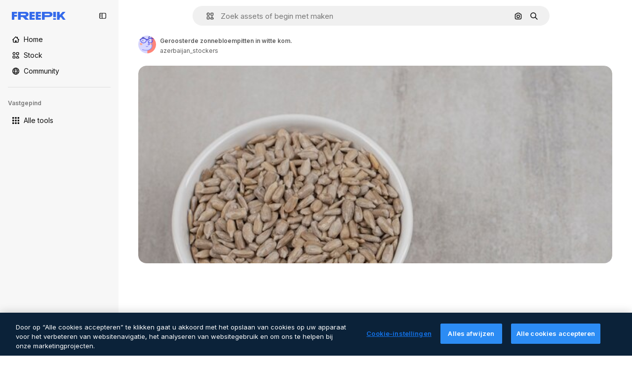

--- FILE ---
content_type: text/javascript
request_url: https://static.cdnpk.net/_next/static/chunks/7301-06cbbaf36a3165e7.js
body_size: 3648
content:
!function(){try{var e="undefined"!=typeof window?window:"undefined"!=typeof global?global:"undefined"!=typeof self?self:{},s=(new e.Error).stack;s&&(e._sentryDebugIds=e._sentryDebugIds||{},e._sentryDebugIds[s]="2c929ab4-5601-4033-8079-e9e987ce0ad1",e._sentryDebugIdIdentifier="sentry-dbid-2c929ab4-5601-4033-8079-e9e987ce0ad1")}catch(e){}}(),(self.webpackChunk_N_E=self.webpackChunk_N_E||[]).push([[7301],{80389:function(e,s,t){"use strict";t.d(s,{L:function(){return V}});var l=t(97458),o=t(10893);let n=()=>(0,l.jsx)("div",{className:"h-px w-full bg-surface-border-alpha-2"});var r=t(770),a=t(74447),c=t(57291),i=t(7616),d=t(52983),u=t(94498),m=t(99),x=t(23113),f=t(39246),h=t(9249),v=t(46914),g=t(90368),j=t(87908),p=t(14417),w=t(63918),b=t(3506),C=t(98821),N=t.n(C);let y=e=>{var s;let{isFavourite:t=!1,collection:o,onAddToCollection:n,onRemoveFromCollection:a,collectionIdsLoading:i}=e,u=null!==(s=o.hasResourceInCollection)&&void 0!==s&&s,m=(0,f.a)("smMax"),[x,h]=(0,d.useState)(!1),v=null==i?void 0:i.includes(o.id);return(0,l.jsxs)("button",{className:(0,c.cx)("flex w-full items-center justify-between rounded-lg p-1 hover:bg-surface-2",u?"cursor-default":"cursor-pointer"),onMouseEnter:()=>!m&&h(!0),onMouseLeave:()=>!m&&h(!1),onClick:()=>{u||n(o.id,o.name)},disabled:v,children:[(0,l.jsxs)("div",{className:"flex w-[calc(100%-32px)] items-center gap-2",children:[(0,l.jsx)(z,{preview:o.preview,isFavourite:t,name:o.name}),(0,l.jsx)("span",{className:"max-w-[calc(100%-32px)] truncate text-sm font-semibold text-surface-foreground-2",title:o.name,children:o.name})]}),v?(0,l.jsx)("div",{className:"flex size-8 items-center justify-center",children:(0,l.jsx)(r.J,{as:w.Z,className:"animate-spin text-surface-foreground-1",size:"sm"})}):(0,l.jsx)(Z,{isAdded:u,hovered:x,onRemove:()=>{a(o.id)}})]})},z=e=>{let{preview:s,isFavourite:t,name:o}=e,n=(0,f.a)("smMax");return t?(0,l.jsx)("div",{className:"flex size-10 items-center justify-center rounded bg-surface-accent-1 sm:size-8",children:(0,l.jsx)(r.J,{as:g.Z,className:"text-surface-accent-0",size:"sm"})}):s?(0,l.jsx)(N(),{className:"rounded bg-surface-2 object-cover",src:s,alt:o,width:n?40:32,height:n?40:32}):(0,l.jsx)("div",{className:"flex size-10 items-center justify-center rounded bg-surface-2 sm:size-8",children:(0,l.jsx)(r.J,{as:j.Z,className:"text-surface-foreground-3",size:"sm"})})},k=e=>{let{icon:s,onClick:t,label:o}=e;return(0,l.jsxs)("div",{className:"flex size-8 cursor-pointer items-center justify-center rounded transition-opacity",onClick:t,children:[(0,l.jsx)(r.J,{as:s,className:"text-surface-foreground-1",size:"sm"}),(0,l.jsx)(h.T,{children:o})]})},Z=e=>{let{isAdded:s,hovered:t,onRemove:n}=e,a=(0,f.a)("smMax"),{t:c}=(0,o.$G)("detailCommon");return(a||t)&&s?(0,l.jsx)(k,{icon:b.Z,onClick:n,label:c("removeFromCollection")}):t?(0,l.jsx)(k,{icon:p.Z,label:c("addToCollection")}):s&&(0,l.jsxs)(l.Fragment,{children:[(0,l.jsx)(r.J,{as:v.Z,className:"mr-2 text-surface-foreground-1",size:"sm"}),(0,l.jsx)(h.T,{children:c("addedToCollection")})]})};var F=t(32470),T=t.n(F);let L=e=>{let{collections:s,onAddToCollection:t,onRemoveFromCollection:o,collectionIdsLoading:r}=e,a=(0,x.a)("mdMax");if(!s||0===s.length)return null;let i=s.find(e=>"Favorites"===e.name),d=s.filter(e=>!e.preview),u=s.filter(e=>"Favorites"!==e.name&&e.preview),m=40*Math.min(s.length,3);return(0,l.jsxs)(l.Fragment,{children:[(0,l.jsxs)("div",{className:(0,c.cx)(T().scrollbar,"overflow-y-auto",a&&"h-[calc(100%-200px)]"),style:{...!a&&{height:"".concat(m,"px")}},children:[i&&(0,l.jsx)(y,{isFavourite:!0,collection:i,onAddToCollection:t,onRemoveFromCollection:o,collectionIdsLoading:r}),[...u,...d].map(e=>(0,l.jsx)(y,{collection:e,onAddToCollection:t,onRemoveFromCollection:o,collectionIdsLoading:r},e.id))]}),(0,l.jsx)(n,{})]})},M=e=>{let{userCollectionsResult:s,onAddToCollection:t,onRemoveFromCollection:n,collectionIdsLoading:x}=e,{t:f}=(0,o.$G)("detailCommon"),[h,v]=(0,d.useState)(""),g=(0,d.useRef)(null),[j,p]=(0,d.useState)(!1),w=(0,i.b9)(u.HQ),b=(0,i.Dv)(u.GD),{data:C}=s,N=C.filter(e=>"owned"===e.ownership).filter(e=>e.name.toLowerCase().includes(h.toLowerCase()));return(0,d.useEffect)(()=>{""===b&&w(s)},[b,w,s]),(0,l.jsxs)(l.Fragment,{children:[!!s.data.length&&(0,l.jsxs)("div",{className:(0,c.cx)("flex cursor-text items-center gap-2 rounded-full border px-3 py-1",j?"border-primary-0":"border-surface-border-alpha-2"),onClick:()=>{var e;return null===(e=g.current)||void 0===e?void 0:e.focus()},"data-cy":"collection-popover-search",children:[(0,l.jsx)(r.J,{as:a.Z,className:"text-surface-foreground-3",size:"sm"}),(0,l.jsx)("input",{value:h,onChange:e=>v(e.target.value),placeholder:f("detailCommon:searchCollections"),className:"w-full border-transparent bg-surface-0 text-xs font-normal text-surface-foreground-3 focus:outline-none dark:bg-surface-2",onFocus:()=>p(!0),onBlur:()=>p(!1),ref:g})]}),(0,l.jsx)("span",{className:"text-xs text-surface-foreground-3",children:f("selectACollection")}),(0,l.jsx)(L,{collections:N.map(m.V),onAddToCollection:t,onRemoveFromCollection:n,collectionIdsLoading:x})]})},_=e=>{let{onAddToCollection:s,onRemoveFromCollection:t,collectionIdsLoading:o,responseCollections:n}=e;return n?(0,l.jsx)(M,{userCollectionsResult:n,onAddToCollection:s,onRemoveFromCollection:t,collectionIdsLoading:o}):null};var I=t(39597),R=t(96065);let J=e=>{let{asType:s,icon:t,label:o,dataCy:n,rightElement:a,...c}=e;return(0,l.jsxs)(null!=s?s:"button",{className:"group my-0.5 flex min-h-10 w-full items-center justify-between rounded-lg bg-surface-0 px-2 hover:bg-ghost-1 dark:bg-surface-2",...c,"data-cy":n,children:[(0,l.jsxs)("span",{className:"flex items-center gap-2",children:[(0,l.jsx)(r.J,{as:t,size:"sm",className:"text-surface-foreground-0"}),(0,l.jsx)("span",{className:"text-sm font-semibold text-surface-foreground-2",children:o})]}),a]})},A=e=>{let{onCreateCollection:s}=e,[t,n]=(0,d.useState)(""),[r,a]=(0,d.useState)(!1),{t:c}=(0,o.$G)("detailCommon"),i=(0,d.useRef)(null),u=()=>{s(t),n(""),a(!1)};return((0,d.useEffect)(()=>{if(r){var e;null===(e=i.current)||void 0===e||e.focus()}},[r]),r)?(0,l.jsxs)("div",{className:"my-0.5 flex min-h-10 items-center gap-1",children:[(0,l.jsx)(I.I,{type:"text",className:"h-8 w-full sm:w-[152px]",placeholder:c("name"),value:t,onChange:e=>{n(e.target.value)},onKeyDown:e=>{"Enter"===e.key&&u()},ref:i}),(0,l.jsx)(E,{onClick:u,disabled:!t,icon:v.Z}),(0,l.jsx)(E,{onClick:()=>a(!1),icon:R.Z})]}):(0,l.jsx)(J,{onClick:()=>a(!0),icon:p.Z,label:c("newCollection"),dataCy:"collection-popover-create"})},E=e=>{let{onClick:s,disabled:t,icon:o}=e;return(0,l.jsx)("button",{className:"size-8 min-w-8 rounded-sm hover:bg-surface-2",onClick:s,disabled:t,children:(0,l.jsx)(r.J,{as:o,size:"sm",className:"text-surface-foreground-0"})})};var H=t(25983),D=t(30898),B=t(80712),G=t(58058),S=t.n(G);let $=()=>{let{t:e}=(0,o.$G)("detailCommon"),s=(0,H.$T)("/user/collections");return(0,l.jsx)(J,{asType:S(),href:"".concat(s,"?from_element=collections_popover"),icon:B.Z,label:e("goToAllCollections"),dataCy:"collection-popover-go-to-all",rightElement:(0,l.jsx)("span",{className:"hidden items-center md:group-hover:flex",children:(0,l.jsx)(r.J,{as:D.Z,size:"base",className:"text-surface-foreground-0"})})})},V=e=>{let{onAddToCollection:s,onRemoveFromCollection:t,onCreateCollection:r,collectionIdsLoading:a,responseCollections:c}=e,{t:i}=(0,o.$G)("detailCommon");return(0,l.jsxs)("div",{className:"flex size-full flex-col justify-between bg-surface-0 p-4 xs:justify-start sm:h-auto sm:w-64 sm:rounded-lg sm:shadow-xs dark:bg-surface-2",children:[(0,l.jsxs)("div",{className:"flex h-full flex-col gap-3",children:[(0,l.jsx)("span",{className:"text-sm font-semibold text-surface-foreground-2",children:i("saveToCollection")}),(0,l.jsx)(_,{onAddToCollection:s,onRemoveFromCollection:t,collectionIdsLoading:a,responseCollections:c})]}),(0,l.jsxs)("div",{className:"fixed bottom-0 w-[calc(100%-34px)] sm:relative sm:w-auto sm:p-0",children:[(0,l.jsx)(A,{onCreateCollection:r}),(0,l.jsx)(n,{}),(0,l.jsx)($,{})]})]})}},89310:function(e,s,t){"use strict";t.d(s,{B:function(){return o}});var l=t(63202);let o=e=>{let{name:s,description:t,type:o}=e;return(0,l.c)("/api/user/collections","POST",{name:s,...t&&{description:t},...o&&{type:o}})}},30898:function(e,s,t){"use strict";var l=t(97458);s.Z=e=>(0,l.jsx)("svg",{xmlns:"http://www.w3.org/2000/svg",width:16,height:16,viewBox:"0 0 24 24","aria-hidden":!0,...e,children:(0,l.jsx)("path",{fillRule:"evenodd",d:"M7.65 7.031a1.172 1.172 0 1 1 0-2.343h10.49c.648 0 1.172.524 1.172 1.171V16.35a1.172 1.172 0 0 1-2.343 0V8.689L6.688 18.969a1.172 1.172 0 0 1-1.657-1.657l10.28-10.28z",clipRule:"evenodd"})})},90368:function(e,s,t){"use strict";var l=t(97458);s.Z=e=>(0,l.jsx)("svg",{xmlns:"http://www.w3.org/2000/svg",viewBox:"-49 141 512 512",width:16,height:16,"aria-hidden":!0,...e,children:(0,l.jsx)("path",{d:"M462.998 325.742c0-75.526-59.998-149.797-148.419-149.797-38.906 0-75.989 13.503-104.409 39.715a153 153 0 0 0-3.17 3.009 155 155 0 0 0-3.17-3.009c-28.42-26.212-65.503-39.715-104.409-39.715-88.421 0-148.419 74.271-148.419 149.797 0 40.557 15.467 78.684 44.143 107.36l-.002-.002L161.01 599.011c12.276 12.28 28.6 19.043 45.964 19.044h.005l.022-.001.022.001h.005c17.364-.001 33.688-6.765 45.964-19.044l165.867-165.912-.002.002c28.674-28.675 44.141-66.803 44.141-107.359M383.5 397.746l-.002.002L217.63 563.66a14.9 14.9 0 0 1-10.607 4.395h-.001l-.022-.001-.022.001h-.001a14.9 14.9 0 0 1-10.607-4.395L30.503 397.749l-.002-.002C11.337 378.583 1.002 353.104 1.002 326c0-54.451 44.665-100.246 100.747-100.246 24.43 0 48.756 9.003 68.184 26.66 15.735 14.301 17.818 30.356 37.068 30.356s21.333-16.055 37.068-30.356c19.427-17.658 43.753-26.66 68.184-26.66C368.335 225.754 413 271.549 413 326c-.001 27.104-10.337 52.583-29.5 71.746"})})},14417:function(e,s,t){"use strict";var l=t(97458);s.Z=e=>(0,l.jsx)("svg",{xmlns:"http://www.w3.org/2000/svg",viewBox:"-49 141 512 512",width:16,height:16,"aria-hidden":!0,...e,children:(0,l.jsx)("path",{d:"M413 372H232V191c0-13.807-11.193-25-25-25s-25 11.193-25 25v181H1c-13.807 0-25 11.193-25 25s11.193 25 25 25h181v181c0 13.807 11.193 25 25 25s25-11.193 25-25V422h181c13.807 0 25-11.193 25-25s-11.193-25-25-25"})})},3506:function(e,s,t){"use strict";var l=t(97458);s.Z=e=>(0,l.jsxs)("svg",{xmlns:"http://www.w3.org/2000/svg",viewBox:"-49 141 512 512",width:16,height:16,"aria-hidden":!0,...e,children:[(0,l.jsx)("path",{d:"M428 231.5H317v-65c0-13.807-11.193-25-25-25H122c-13.807 0-25 11.193-25 25v65H-14c-13.807 0-25 11.193-25 25s11.193 25 25 25h25v306c0 35.841 29.159 65 65 65h262c35.841 0 65-29.159 65-65v-306h25c13.807 0 25-11.193 25-25s-11.193-25-25-25m-281-40h120v40H147zm206 396c0 8.271-6.729 15-15 15H76c-8.271 0-15-6.729-15-15v-306h292z"}),(0,l.jsx)("path",{d:"M150 341.5c-13.807 0-25 11.193-25 25v151c0 13.807 11.193 25 25 25s25-11.193 25-25v-151c0-13.807-11.193-25-25-25m114 0c-13.807 0-25 11.193-25 25v151c0 13.807 11.193 25 25 25s25-11.193 25-25v-151c0-13.807-11.193-25-25-25"})]})},32470:function(e){e.exports={scrollbar:"listCollections_scrollbar__CCWxo"}}}]);